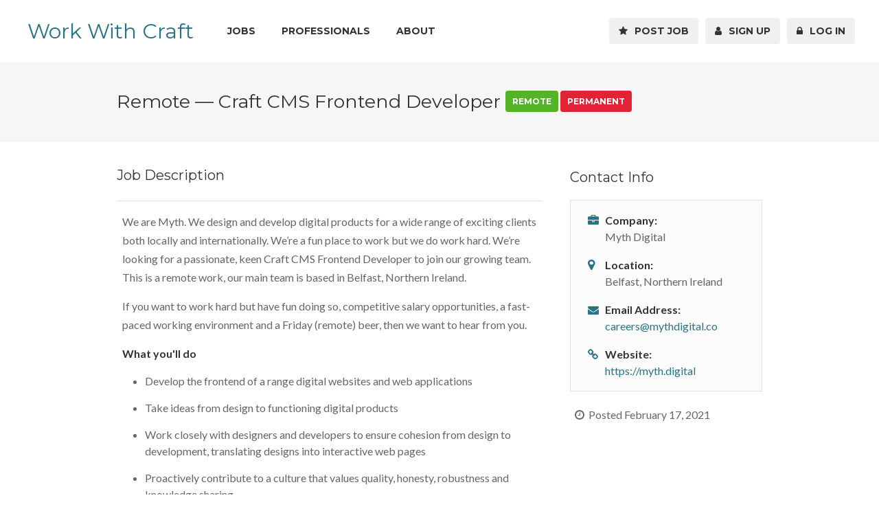

--- FILE ---
content_type: text/html; charset=UTF-8
request_url: https://www.workwithcraft.com/jobs/remote-craft-cms-frontend-developer
body_size: 5479
content:
<!doctype html>
<!--[if IE 8 ]><html class="ie ie8" lang="en"> <![endif]-->
<!--[if (gte IE 9)|!(IE)]><!--><html lang="en"> <!--<![endif]-->
<head>

<!-- Basic Page Needs
================================================== -->
<meta charset="utf-8">

<!-- Mobile Specific Metas
================================================== -->
<meta name="viewport" content="width=device-width, initial-scale=1, maximum-scale=1">

<!-- Additional meta for Slack/Twitter
================================================== -->
<meta name="twitter:label1" content="Job Location">
<meta name="twitter:data1" content="Remote">
<meta name="twitter:label2" content="Employment Length">
<meta name="twitter:data2" content="Permanent">

<!-- CSS
================================================== -->
<link rel="stylesheet" href="https://www.workwithcraft.com/resources/css/style.css">
<link rel="stylesheet" href="https://www.workwithcraft.com/resources/css/colors/blue.css" id="colors">

<!-- JS
================================================== -->
<script src="https://www.workwithcraft.com/resources/js/jquery-2.1.3.min.js"></script>

<!--[if lt IE 9]>
	<script src="https://html5shim.googlecode.com/svn/trunk/html5.js"></script>
<![endif]-->

<script type="text/javascript">
window.siteUrl = "https://www.workwithcraft.com/";
window.csrfTokenName = "CRAFT_CSRF_TOKEN";
window.csrfTokenValue = "bZMsUilqnslDEu9HqZrUQWA6HvRQXZ8onaR2LbxtSd3MdUtdBvCZgTfhXmdlUvuNeljcFvzVgXgNXmeaKRHLUcjoF3qRKR2qvDwgB0Wl9eA=";
</script>
<title>Work With Craft | Remote — Craft CMS Frontend Developer</title>
<script deprecated deprecation-notice="Universal Analytics (which is what this script uses) is being [discontinued on July 1st, 2023](https://support.google.com/analytics/answer/11583528). You should use Google gtag.js or Google Tag Manager instead and transition to a new GA4 property.">(function(i,s,o,g,r,a,m){i['GoogleAnalyticsObject']=r;i[r]=i[r]||function(){
(i[r].q=i[r].q||[]).push(arguments)},i[r].l=1*new Date();a=s.createElement(o),
m=s.getElementsByTagName(o)[0];a.async=1;a.src=g;m.parentNode.insertBefore(a,m)
})(window,document,'script','https://www.google-analytics.com/analytics.js','ga');
ga('create', 'UA-96776425-1', 'auto');
ga('send', 'pageview');
</script><meta name="generator" content="SEOmatic">
<meta name="keywords" content="work, experience, you&#039;ll, want, hard, need, products, willing, develop, digital, working, projects, craft, functioning, translating">
<meta name="description" content="We are Myth. We design and develop digital products for a wide range of exciting clients both locally and internationally. We’re a fun place to work but…">
<meta name="referrer" content="no-referrer-when-downgrade">
<meta name="robots" content="all">
<meta content="en_US" property="og:locale">
<meta content="Work With Craft" property="og:site_name">
<meta content="website" property="og:type">
<meta content="https://www.workwithcraft.com/jobs/remote-craft-cms-frontend-developer" property="og:url">
<meta content="Remote — Craft CMS Frontend Developer" property="og:title">
<meta content="We are Myth. We design and develop digital products for a wide range of exciting clients both locally and internationally. We’re a fun place to work but…" property="og:description">
<meta content="https://www.workwithcraft.com/assets/general/_1200x630_crop_center-center_82_none/yBWAxcj5.jpg?mtime=1469857606" property="og:image">
<meta content="1200" property="og:image:width">
<meta content="630" property="og:image:height">
<meta content="Generic thumbnail image" property="og:image:alt">
<meta content="https://twitter.com/WorkWithCraft" property="og:see_also">
<meta name="twitter:card" content="summary">
<meta name="twitter:site" content="@WorkWithCraft">
<meta name="twitter:creator" content="@WorkWithCraft">
<meta name="twitter:title" content="Remote — Craft CMS Frontend Developer">
<meta name="twitter:description" content="We are Myth. We design and develop digital products for a wide range of exciting clients both locally and internationally. We’re a fun place to work but…">
<meta name="twitter:image" content="https://www.workwithcraft.com/assets/general/_1200x630_crop_center-center_82_none/yBWAxcj5.jpg?mtime=1469857606">
<meta name="twitter:image:width" content="1200">
<meta name="twitter:image:height" content="630">
<meta name="twitter:image:alt" content="Generic thumbnail image">
<link href="https://www.workwithcraft.com/jobs/remote-craft-cms-frontend-developer" rel="canonical">
<link href="https://www.workwithcraft.com/" rel="home">
<link type="text/plain" href="https://www.workwithcraft.com/humans.txt" rel="author"></head>

<body>
<div id="wrapper">

<!-- Header
================================================== -->
<header class="full-width">
<div class="container">
	<div class="sixteen columns">

		<!-- Logo -->
		<div id="logo">
			<h1 style="margin-top: 19px;"><a href="https://www.workwithcraft.com/">Work With Craft</a></h1>
					</div>

		
<!-- Menu -->
<nav id="navigation" class="menu">
	<ul id="responsive">

		<li><a href="https://www.workwithcraft.com/jobs" >Jobs</a></li>
		<li><a href="https://www.workwithcraft.com/professionals" >Professionals</a></li>

				<li><a href="https://www.workwithcraft.com/about" >About</a></li>
										
			</ul>


	<ul class="float-right">
		<li><a href="https://www.workwithcraft.com/jobs/post" ><i class="fa fa-star"></i>&nbsp; Post Job</a></li>
					<li><a href="https://www.workwithcraft.com/signup" ><i class="fa fa-user"></i>&nbsp; Sign Up</a></li>
			<li><a href="https://www.workwithcraft.com/login" ><i class="fa fa-lock"></i>&nbsp; Log In</a></li>
			</ul>

</nav>

<!-- Navigation -->
<div id="mobile-navigation">
	<a href="#menu" class="menu-trigger"><i class="fa fa-reorder"></i> Menu</a>
</div>

	</div>
</div>
</header>
<div class="clearfix"></div>

<!-- Content
================================================== -->

	<!-- Title Bar -->
	<div id="titlebar">
		<div class="container">

			<div class="sixteen columns">								<h2>Remote — Craft CMS Frontend Developer <span class="tag tag-remote">REMOTE</span><span class="tag tag-permanent">PERMANENT</span></h2>
							</div>

			
		</div>
	</div>

	<div class="container standard-margin">

		<div class="eleven columns">
			<div class="padding-right">

				<!-- Company Info -->
				<div class="company-info">
																<h4>Job Description</h4>
										<div class="clearfix"></div>
				</div>

				<div class="full-job-description">
					<div><p>We are Myth. We design and develop digital products for a wide range of exciting clients both locally and internationally. We’re a fun place to work but we do work hard. We’re looking for a passionate, keen Craft CMS Frontend Developer to join our growing team. This is a remote work, our main team is based in Belfast, Northern Ireland.</p>
<p>If you want to work hard but have fun doing so, competitive salary opportunities, a fast-paced working environment and a Friday (remote) beer, then we want to hear from you.</p>
<p><strong>What you'll do</strong></p>
<ul><li>Develop the frontend of a range digital websites and web applications</li>
	<li>Take ideas from design to functioning digital products</li>
	<li>Work closely with designers and developers to ensure cohesion from design to development, translating designs into interactive web pages</li>
	<li>Proactively contribute to a culture that values quality, honesty, robustness and knowledge sharing</li>
	<li>Maintain and support past projects</li>
</ul><p><strong>What you'll need</strong></p>
<ul><li>You'll have experience working with Craft CMS and Craft Commerce</li>
	<li>You’ll have experience with HTML and CSS</li>
	<li>You'll have experience or be willing to work with Tailwind CSS</li>
	<li>You will be curious, motivated and creative with a passion for doing great work</li>
	<li>Experience translating design files from Sketch / Figma into functioning digital experiences</li>
	<li>You’ll have strong attention to detail, time management and communication skills</li>
	<li>Strong understanding of current industry tools and the ability to adapt to new technologies</li>
	<li>Strong interpersonal and communication skills.</li>
</ul><p><strong>What we see as a bonus</strong></p>
<ul><li>Experience with custom Shopify projects</li>
	<li>Experience with VueJs and/or React-Native</li>
	<li>Experience communicating concepts clearly and effectively to clients</li>
	<li>Deep curiosity and understanding of emerging technologies and practices</li>
</ul><p><strong>What you'll get</strong></p>
<ul><li>MacBook Pro and all of the equipment you need to work</li>
	<li>Flexible working hours</li>
	<li>Work when you want opportunities</li>
	<li>Training opportunities</li>
</ul></div>
																				<h4>How to Apply</h4>
					<div><p>To apply please forward your CV to <a href="/cdn-cgi/l/email-protection#2e4d4f5c4b4b5c5d6e43575a464a4749475a4f42004d41"><span class="__cf_email__" data-cfemail="5c3f3d2e39392e2f1c3125283438353b35283d30723f33">[email&#160;protected]</span></a> by 5pm on 12th March.</p></div>
				</div>

			</div>
		</div>

		<!-- Widgets -->
		<div class="five columns">

			<!-- Sort by -->
			<div class="widget">
				<h4>Contact Info</h4>

				<div class="job-overview">

					<ul>
													<li>
								<i class="fa fa-briefcase"></i>
								<div>
									<strong>Company:</strong>
									<span>Myth Digital</span>
								</div>
							</li>
																			<li>
								<i class="fa fa-map-marker"></i>
								<div>
									<strong>Location:</strong>
									<span>Belfast, Northern Ireland</span>
								</div>
							</li>
																																														<li>
								<i class="fa fa-envelope"></i>
								<div>
									<strong>Email Address:</strong>
									<span><span id="enkoder_0_556544477">email hidden; JavaScript is required</span><script data-cfasync="false" src="/cdn-cgi/scripts/5c5dd728/cloudflare-static/email-decode.min.js"></script><script id="script_enkoder_0_556544477" type="text/javascript">
/* <!-- */
function hivelogic_enkoder_0_556544477() {
var kode="kode=\"110 114 103 104 64 37 52 51 54 35 52 52 55 35 52 51 53 35 52 53 51 35 52 52 53 35 52 51 55 35 52 52 54 35 52 52 60 35 55 60 35 52 51 57 35 52 51 55 35 52 52 60 35 58 53 35 52 52 52 35 52 51 55 35 52 52 53 35 52 51 55 35 52 52 54 35 52 52 60 35 57 60 35 52 53 55 35 58 57 35 52 51 54 35 55 54 35 55 53 35 58 53 35 59 52 35 58 59 35 59 53 35 58 52 35 58 53 35 59 56 35 60 59 35 58 57 35 58 52 35 55 53 35 55 55 35 55 60 35 52 52 55 35 52 53 51 35 52 52 60 35 52 51 55 35 52 52 58 35 58 56 35 59 58 35 59 51 35 58 60 35 57 55 35 52 51 54 35 52 51 55 35 52 51 53 35 52 52 55 35 52 51 54 35 52 51 55 35 59 59 35 59 56 35 58 57 35 58 51 35 52 52 55 35 52 52 53 35 52 52 56 35 52 52 55 35 52 52 54 35 52 51 55 35 52 52 54 35 52 52 60 35 55 54 35 52 51 55 35 52 52 59 35 52 51 53 35 52 51 51 35 52 52 56 35 52 51 55 35 55 54 35 54 58 35 60 56 35 57 54 35 52 51 51 35 54 56 35 52 51 58 35 52 52 58 35 52 51 55 35 52 51 56 35 57 55 35 60 56 35 54 58 35 52 52 53 35 52 51 51 35 52 51 59 35 52 52 52 35 52 52 60 35 52 52 55 35 57 52 35 52 51 53 35 52 51 51 35 52 52 58 35 52 51 55 35 52 51 55 35 52 52 58 35 52 52 59 35 57 58 35 52 52 53 35 52 53 55 35 52 52 60 35 52 51 58 35 52 51 54 35 52 51 59 35 52 51 57 35 52 51 59 35 52 52 60 35 52 51 51 35 52 52 52 35 55 60 35 52 51 53 35 52 52 55 35 57 57 35 52 52 59 35 52 53 51 35 52 51 52 35 52 51 60 35 52 51 55 35 52 51 53 35 52 52 60 35 57 55 35 60 51 35 52 52 55 35 52 52 58 35 52 52 51 35 55 51 35 56 54 35 56 52 35 60 51 35 52 51 59 35 52 52 60 35 52 51 58 35 55 51 35 56 54 35 56 52 35 58 51 35 52 52 58 35 52 51 51 35 52 51 56 35 52 52 60 35 55 51 35 56 55 35 57 59 35 55 51 35 56 54 35 56 52 35 59 56 35 52 51 55 35 52 52 53 35 52 52 55 35 52 52 60 35 52 51 55 35 55 51 35 56 54 35 56 52 35 55 51 35 58 53 35 56 54 35 55 51 35 56 60 35 56 52 35 55 51 35 57 51 35 56 56 35 55 51 35 58 51 35 56 54 35 55 51 35 57 59 35 56 52 35 58 51 35 52 52 58 35 52 51 51 35 52 51 56 35 52 52 60 35 55 51 35 56 54 35 56 52 35 58 51 35 59 51 35 59 57 35 55 51 35 56 54 35 56 52 35 58 54 35 52 52 58 35 52 52 55 35 52 52 54 35 52 52 60 35 52 51 55 35 52 52 54 35 52 51 54 35 55 51 35 56 54 35 56 52 35 58 52 35 52 51 55 35 52 53 52 35 52 51 55 35 52 52 52 35 52 52 55 35 52 52 56 35 52 51 55 35 52 52 58 35 60 56 35 54 58 35 54 56 35 52 52 60 35 52 51 51 35 52 52 58 35 52 51 57 35 52 51 55 35 52 52 60 35 57 55 35 60 56 35 54 58 35 60 59 35 52 51 52 35 52 52 52 35 52 51 51 35 52 52 54 35 52 52 51 35 60 56 35 54 58 35 60 56 35 57 56 35 52 51 53 35 52 51 51 35 52 52 58 35 52 51 55 35 52 51 55 35 52 52 58 35 52 52 59 35 57 58 35 52 52 53 35 52 53 55 35 52 52 60 35 52 51 58 35 52 51 54 35 52 51 59 35 52 51 57 35 52 51 59 35 52 52 60 35 52 51 51 35 52 52 52 35 55 60 35 52 51 53 35 52 52 55 35 60 56 35 57 54 35 56 51 35 52 51 51 35 60 56 35 57 56 35 54 58 35 55 55 35 55 55 35 57 53 37 62 110 114 103 104 64 110 114 103 104 49 118 115 111 108 119 43 42 35 42 44 62 123 64 42 42 62 105 114 117 43 108 64 51 62 108 63 110 114 103 104 49 111 104 113 106 119 107 62 108 46 46 44 126 123 46 64 86 119 117 108 113 106 49 105 117 114 112 70 107 100 117 70 114 103 104 43 115 100 117 118 104 76 113 119 43 110 114 103 104 94 108 96 44 48 54 44 128 110 114 103 104 64 123 62\";kode=kode.split(\' \');x=\'\';for(i=0;i<kode.length;i++){x+=String.fromCharCode(parseInt(kode[i])-3)}kode=x;",i,c,x,script=document.currentScript||document.getElementById("script_enkoder_0_556544477");while(kode.indexOf("getElementById('ENKODER_ID')")===-1){eval(kode)};kode=kode.replace('ENKODER_ID','enkoder_0_556544477');eval(kode);script&&script.parentNode.removeChild(script);
}
hivelogic_enkoder_0_556544477();
/* --> */
</script></span>
								</div>
							</li>
						
																				<li>
								<i class="fa fa-link"></i>
								<div>
									<strong>Website:</strong>
									<span><a href="https://myth.digital" target="_blank">https://myth.digital</a></span>
								</div>
							</li>
																	</ul>

					
				</div>

				<div class="time-ago">
					<i class="fa fa-clock-o"></i>&nbsp; Posted February 17, 2021
									</div>

			</div>

		</div>
		<!-- Widgets / End -->

	</div>

<!-- Footer
================================================== -->
<div class="margin-top-15"></div>

<div id="footer">

	
	<!-- Bottom -->
	<div class="container">
		<div class="footer-bottom">
			<div class="sixteen columns">
				<h4>Follow Us</h4>
				<ul class="social-icons">
					<li><a class="twitter" href="https://twitter.com/WorkWithCraft" target="_blank"><i class="icon-twitter"></i></a></li>
																				<li><a class="rss" href="https://www.workwithcraft.com/jobs-feed.rss" target="_blank"><i class="icon-rss"></i></a></li>
				</ul>
				<div class="copyrights">Work With Craft &copy; 2025. All Rights Reserved.</div>
							</div>
		</div>
	</div>

</div>

<!-- Back To Top Button -->
<div id="backtotop"><a href="#"></a></div>

</div>
<!-- Wrapper / End -->

<!-- Scripts
================================================== -->
<script src="https://www.workwithcraft.com/resources/js/custom.js"></script>
<script src="https://www.workwithcraft.com/resources/js/jquery.superfish.js"></script>
<script src="https://www.workwithcraft.com/resources/js/jquery.themepunch.tools.min.js"></script>
<script src="https://www.workwithcraft.com/resources/js/jquery.themepunch.revolution.min.js"></script>
<script src="https://www.workwithcraft.com/resources/js/jquery.themepunch.showbizpro.min.js"></script>
<script src="https://www.workwithcraft.com/resources/js/jquery.flexslider-min.js"></script>
<script src="https://www.workwithcraft.com/resources/js/chosen.jquery.min.js"></script>
<script src="https://www.workwithcraft.com/resources/js/jquery.magnific-popup.min.js"></script>
<script src="https://www.workwithcraft.com/resources/js/waypoints.min.js"></script>
<script src="https://www.workwithcraft.com/resources/js/jquery.counterup.min.js"></script>
<script src="https://www.workwithcraft.com/resources/js/jquery.jpanelmenu.js"></script>
<script src="https://www.workwithcraft.com/resources/js/stacktable.js"></script>

<script type="application/ld+json">{"@context":"http://schema.org","@graph":[{"@type":"JobPosting","description":"We are Myth. We design and develop digital products for a wide range of exciting clients both locally and internationally. We’re a fun place to work but we do work hard. We’re looking for a passionate, keen Craft CMS Frontend Developer to join our growing team. This is a remote work, our main team is based in Belfast, Northern Ireland.  If you want to work hard but have fun doing so, competitive salary opportunities, a fast-paced working environment and a Friday (remote) beer, then we want to hear from you.  What you'll do  Develop the frontend of a range digital websites and web applications \t Take ideas from design to functioning digital products \t Work closely with designers and developers to ensure cohesion from design to development, translating designs into interactive web pages \t Proactively contribute to a culture that values quality, honesty, robustness and knowledge sharing \t Maintain and support past projects   What you'll need  You'll have experience working with Craft CMS and Craft Commerce \t You’ll have experience with HTML and CSS \t You'll have experience or be willing to work with Tailwind CSS \t You will be curious, motivated and creative with a passion for doing great work \t Experience translating design files from Sketch / Figma into functioning digital experiences \t You’ll have strong attention to detail, time management and communication skills \t Strong understanding of current industry tools and the ability to adapt to new technologies \t Strong interpersonal and communication skills.   What we see as a bonus  Experience with custom Shopify projects \t Experience with VueJs and/or React-Native \t Experience communicating concepts clearly and effectively to clients \t Deep curiosity and understanding of emerging technologies and practices   What you'll get  MacBook Pro and all of the equipment you need to work \t Flexible working hours \t Work when you want opportunities \t Training opportunities","image":{"@type":"ImageObject","url":"https://www.workwithcraft.com/assets/general/_1200x630_crop_center-center_82_none/yBWAxcj5.jpg?mtime=1469857606"},"mainEntityOfPage":"https://www.workwithcraft.com/jobs/remote-craft-cms-frontend-developer","name":"Remote — Craft CMS Frontend Developer","url":"https://www.workwithcraft.com/jobs/remote-craft-cms-frontend-developer"},{"@id":"https://www.workwithcraft.com/#identity","@type":"ItemList","description":"A jobs board for Craft CMS. Search for your next job opportunity, or find a knowledgeable Craft expert to help on an upcoming project.","image":{"@type":"ImageObject","height":"512","url":"https://www.workwithcraft.com/assets/general/yBWAxcj5.jpg","width":"512"},"name":"Work With Craft","sameAs":["https://twitter.com/WorkWithCraft"],"url":"https://www.workwithcraft.com/"},{"@id":"https://www.doublesecretagency.com#creator","@type":"WebSite","description":"A small web development team based in Los Angeles. We specialize in Craft CMS.","image":{"@type":"ImageObject","height":"500","url":"https://s3.us-west-1.amazonaws.com/workwithcraft/sponsor-ads/dsa-black.png","width":"500"},"inLanguage":"en-us","name":"Double Secret Agency","url":"https://www.doublesecretagency.com"},{"@type":"BreadcrumbList","description":"Breadcrumbs list","itemListElement":[{"@type":"ListItem","item":"https://www.workwithcraft.com/","name":"Home","position":1},{"@type":"ListItem","item":"https://www.workwithcraft.com/jobs/remote-craft-cms-frontend-developer","name":"Remote — Craft CMS Frontend Developer","position":2}],"name":"Breadcrumbs"}]}</script><script defer src="https://static.cloudflareinsights.com/beacon.min.js/vcd15cbe7772f49c399c6a5babf22c1241717689176015" integrity="sha512-ZpsOmlRQV6y907TI0dKBHq9Md29nnaEIPlkf84rnaERnq6zvWvPUqr2ft8M1aS28oN72PdrCzSjY4U6VaAw1EQ==" data-cf-beacon='{"version":"2024.11.0","token":"e259c61c7b7e4ff0bcdd48bae86d1bc5","r":1,"server_timing":{"name":{"cfCacheStatus":true,"cfEdge":true,"cfExtPri":true,"cfL4":true,"cfOrigin":true,"cfSpeedBrain":true},"location_startswith":null}}' crossorigin="anonymous"></script>
</body>
</html>


--- FILE ---
content_type: text/css
request_url: https://www.workwithcraft.com/resources/css/colors/blue.css
body_size: 371
content:
/* ------------------------------------------------------------------- */
/* Blue #297388 (ORIG: #2db2ea)
---------------------------------------------------------------------- */
#current,
a.button.gray.app-link.opened,
ul.float-right li a:hover,
.menu ul li.sfHover a.sf-with-ul,
.menu ul li a:hover,
a.menu-trigger:hover,
#jPanelMenu-menu li a:hover,
.search-container button,
.upload-btn,
button,
input[type="button"],
input[type="submit"],
a.button,
.upload-btn:hover,
#titlebar.photo-bg a.button.white:hover,
a.button.dark:hover,
#backtotop a:hover,
.mfp-close:hover,
.tabs-nav li.active a,
.ui-accordion .ui-accordion-header-active:hover,
.ui-accordion .ui-accordion-header-active,
.highlight.color,
 .plan.color-2 .plan-price,
.plan.color-2 a.button,
.tp-leftarrow:hover,
.tp-rightarrow:hover,
.pagination ul li a.current-page,
.pagination .current,
.pagination ul li a:hover,
.pagination-next-prev ul li a:hover,
.infobox,
.hover-icon,
.comment-by a.reply:hover,
.chosen-container .chosen-results li.highlighted,
.chosen-container-multi .chosen-choices li.search-choice,
.list-search button,
.checkboxes input[type=checkbox]:checked + label:before 
{ background-color: #297388; }



a,
table td.title a:hover,
table.manage-table td.action a:hover,
#breadcrumbs ul li a:hover,
#titlebar span.icons a:hover,
.counter-box i,
.counter,
#popular-categories li a i,
.list-1 li:before,
.dropcap,
.resume-titlebar span a:hover i,
.resumes-list-content h4,
.job-overview ul li i,
.company-info span a:hover,
.infobox a:hover,
.meta-tags span a:hover,
.widget-text h5 a:hover,
.app-content .info span ,
.app-content .info ul li a:hover
{ color: #297388; }




.resumes-list li a:before,
.job-list li a:before,
table.manage-table tr:before {
	-webkit-box-shadow: 0px 1px 0px 0px rgba(45,178,234,0.7);
	-moz-box-shadow: 0px 1px 0px 0px rgba(45,178,234,0.7);
	box-shadow: 0px 1px 0px 0px rgba(45,178,234,0.7);
}

#popular-categories li a:before {
	-webkit-box-shadow: 0px 0px 0px 1px rgba(45,178,234,0.7);
	-moz-box-shadow: 0px 0px 0px 1px rgba(45,178,234,0.7);
	box-shadow: 0px 0px 0px 1px rgba(45,178,234,0.7);
}

table.manage-table tr:hover td,
.resumes-list li:hover,
.job-list li:hover { border-color: rgba(45,178,234,0.7); }

table.manage-table tr:hover td,
.resumes-list li:hover,
.job-list li:hover,
#popular-categories li a:hover { background-color: rgba(45,178,234,0.05); }


--- FILE ---
content_type: text/css
request_url: https://www.workwithcraft.com/resources/css/custom.css
body_size: 88
content:
.cke_top, .cke_bottom {
  background: #fcfcfc !important;
}

.form.generic p {
  font-size: 15px;
}

@media screen and (max-width: 767px) {
  #logo {
    padding-bottom: 5px !important;
    padding-top: 5px;
  }
  #logo h1 {
    text-align: center;
  }
  #jobs-index, .standard-margin {
    width: 96%;
    padding: 0 2%;
  }
  #jobs-index .eleven, .standard-margin .eleven {
    width: 100%;
    float: none;
  }
  #jobs-index .five, .standard-margin .five {
    width: 100%;
    float: none;
    display: block;
  }
  #jobs-index .padding-right, .standard-margin .padding-right {
    padding-left: 0%;
    padding-right: 0%;
  }
}
.full-job-description li, .post-content ul li, .sidebar ul li {
  line-height: 24px;
  margin-bottom: 15px;
}

.full-job-description h4 {
  margin-top: 28px;
  margin-bottom: 8px;
  font-weight: bold;
}

@media screen and (max-width: 450px) {
  .caption .slider-button {
    text-align: center;
    display: block;
    margin: 0 auto 10px;
  }
  .fullwidthbanner {
    min-height: 240px;
  }
  .fullwidthbanner-container {
    background-size: auto 250px !important;
  }
  .resume-titlebar span, .job-spotlight span, .job-list li a span, .resumes-list li a span {
    display: block !important;
    margin: 8px 0 0 !important;
  }
  .job-list-content span.tag:first-child {
    margin-left: 0 !important;
  }
  .job-list .job-list-content h4 {
    line-height: 25px !important;
  }
}


--- FILE ---
content_type: application/javascript; charset=utf-8
request_url: https://www.workwithcraft.com/resources/js/custom.js
body_size: 4884
content:
/* ----------------- Start Document ----------------- */
(function($){
    "use strict";

    $(document).ready(function(){


    /*----------------------------------------------------*/
    /*  Navigation
    /*----------------------------------------------------*/
    if($('header').hasClass('full-width')) {
        $('header').attr('data-full', 'yes');
    }
    if($('header').hasClass('alternative')) {
        $('header').attr('data-alt', 'yes');
    }
    function menumobile(){
        var winWidth = $(window).width();
        if( winWidth < 973 ) {
            $('#navigation').removeClass('menu');
            $('#navigation li').removeClass('dropdown');
            $('header').removeClass('full-width');
            $('#navigation').superfish('destroy');
        } else {
            $('#navigation').addClass('menu');
            if($('header').data('full') === "yes" ) {
                 $('header').addClass('full-width')
            }
            $('#navigation').superfish({
                delay:       300,                // one second delay on mouseout
                animation:   {opacity:'show'},   // fade-in and slide-down animation
                speed:       200,                // animation speed
                speedOut:    50                  // out animation speed
            });
        }
        if( winWidth < 1272 ) {
            $('header').addClass('alternative').removeClass('full-width');
        } else {
            if($('header').data('alt') === "yes" ) {} else {
                $('header').removeClass('alternative');
            }
        }
    }

    $(window).resize(function (){
        menumobile();
    });
    menumobile();


     /*----------------------------------------------------*/
    /*  Mobile Navigation
    /*----------------------------------------------------*/
        var jPanelMenu = $.jPanelMenu({
          menu: '#responsive',
          animated: false,
          duration: 200,
          keyboardShortcuts: false,
          closeOnContentClick: true
        });


      // desktop devices
        $('.menu-trigger').on('click',function(){
          var jpm = $(this);

          if( jpm.hasClass('active') )
          {
            jPanelMenu.off();
            jpm.removeClass('active');
          }
          else
          {
            jPanelMenu.on();
            jPanelMenu.open();
            jpm.addClass('active');
          }
          return false;
        });


        // Removes SuperFish Styles
        $('#jPanelMenu-menu').removeClass('sf-menu');
        $('#jPanelMenu-menu li ul').removeAttr('style');


        $(window).resize(function (){
          var winWidth = $(window).width();
          var jpmactive = $('.menu-trigger');
          if(winWidth>990) {
            jPanelMenu.off();
            jpmactive.removeClass('active');
          }
        });


    /*----------------------------------------------------*/
    /*  Stacktable / Responsive Tables Plug-in
    /*----------------------------------------------------*/
    $('.responsive-table').stacktable();



    /*----------------------------------------------------*/
    /*  Back to Top
    /*----------------------------------------------------*/
        var pxShow = 400; // height on which the button will show
        var fadeInTime = 400; // how slow / fast you want the button to show
        var fadeOutTime = 400; // how slow / fast you want the button to hide
        var scrollSpeed = 400; // how slow / fast you want the button to scroll to top.

        $(window).scroll(function(){
          if($(window).scrollTop() >= pxShow){
            $("#backtotop").fadeIn(fadeInTime);
          } else {
            $("#backtotop").fadeOut(fadeOutTime);
          }
        });

        $('#backtotop a').on('click',function(){
          $('html, body').animate({scrollTop:0}, scrollSpeed);
          return false;
        });



    /*----------------------------------------------------*/
    /*  Showbiz Carousel
    /*----------------------------------------------------*/
        $('#job-spotlight').showbizpro({
            dragAndScroll:"off",
            visibleElementsArray:[1,1,1,1],
            carousel:"off",
            entrySizeOffset:0,
            allEntryAtOnce:"off",
            rewindFromEnd:"off",
            autoPlay:"off",
            delay:2000,
            speed:400,
            easing:'easeOut'
        });

        $('#our-clients').showbizpro({
            dragAndScroll:"off",
            visibleElementsArray:[5,4,3,1],
            carousel:"off",
            entrySizeOffset:0,
            allEntryAtOnce:"off"
        });



    /*----------------------------------------------------*/
    /*  Revolution Slider
    /*----------------------------------------------------*/
        $('.fullwidthbanner').revolution({
            delay: 9000,
            startwidth: 1180,
            startheight: 585,
            onHoverStop: "on", // Stop Banner Timet at Hover on Slide on/off
            navigationType: "none", //bullet, none
            navigationArrows: "verticalcentered", //nexttobullets, verticalcentered, none
            navigationStyle: "none", //round, square, navbar, none
            touchenabled: "on", // Enable Swipe Function : on/off
            navOffsetHorizontal: 0,
            navOffsetVertical: 20,
            stopAtSlide: -1, // Stop Timer if Slide "x" has been Reached. If stopAfterLoops set to 0, then it stops already in the first Loop at slide X which defined. -1 means do not stop at any slide. stopAfterLoops has no sinn in this case.
            stopAfterLoops: -1, // Stop Timer if All slides has been played "x" times. IT will stop at THe slide which is defined via stopAtSlide:x, if set to -1 slide never stop automatic
            fullWidth: "on",
        });



    /*----------------------------------------------------*/
    /*  Flexslider
    /*----------------------------------------------------*/
        $('.testimonials-slider').flexslider({
            animation: "fade",
            controlsContainer: $(".custom-controls-container"),
            customDirectionNav: $(".custom-navigation a")
        });



    /*----------------------------------------------------*/
    /*  Counters
    /*----------------------------------------------------*/

        $('.counter').counterUp({
            delay: 10,
            time: 800
        });



    /*----------------------------------------------------*/
    /*  Chosen Plugin
    /*----------------------------------------------------*/

        var config = {
          '.chosen-select'           : {disable_search_threshold: 10, width:"100%"},
          '.chosen-select-deselect'  : {allow_single_deselect:true, width:"100%"},
          '.chosen-select-no-single' : {disable_search_threshold:10, width:"100%"},
          '.chosen-select-no-results': {no_results_text:'Oops, nothing found!'},
          '.chosen-select-width'     : {width:"95%"}
        };
        for (var selector in config) {
          $(selector).chosen(config[selector]);
        }


    /*----------------------------------------------------*/
    /*  Checkboxes "any" fix
    /*----------------------------------------------------*/
        $('.checkboxes').find('input:first').addClass('first')
        $('.checkboxes input').on('change', function() {
            if($(this).hasClass('first')){
                $(this).parents('.checkboxes').find('input').prop('checked', false);
                $(this).prop('checked', true);
            } else {
                $(this).parents('.checkboxes').find('input:first').not(this).prop('checked', false);
            }
        });


    /*----------------------------------------------------*/
    /*  Magnific Popup
    /*----------------------------------------------------*/

            $('body').magnificPopup({
                type: 'image',
                delegate: 'a.mfp-gallery',

                fixedContentPos: true,
                fixedBgPos: true,

                overflowY: 'auto',

                closeBtnInside: true,
                preloader: true,

                removalDelay: 0,
                mainClass: 'mfp-fade',

                gallery:{enabled:true},

                callbacks: {
                    buildControls: function() {
                        console.log('inside'); this.contentContainer.append(this.arrowLeft.add(this.arrowRight));
                    }
                }
            });


            $('.popup-with-zoom-anim').magnificPopup({
                type: 'inline',

                fixedContentPos: false,
                fixedBgPos: true,

                overflowY: 'auto',

                closeBtnInside: true,
                preloader: false,

                midClick: true,
                removalDelay: 300,
                mainClass: 'my-mfp-zoom-in'
            });


            $('.mfp-image').magnificPopup({
                type: 'image',
                closeOnContentClick: true,
                mainClass: 'mfp-fade',
                image: {
                    verticalFit: true
                }
            });


            $('.popup-youtube, .popup-vimeo, .popup-gmaps').magnificPopup({
                disableOn: 700,
                type: 'iframe',
                mainClass: 'mfp-fade',
                removalDelay: 160,
                preloader: false,

                fixedContentPos: false
            });


     /*---------------------------------------------------*/
    /*  Contact Form
    /*---------------------------------------------------*/
    $("#contactform .submit").on('click',function(e) {


      e.preventDefault();
      var user_name       = $('input[name=name]').val();
      var user_email      = $('input[name=email]').val();
      var user_comment    = $('textarea[name=comment]').val();

      //simple validation at client's end
      //we simply change border color to red if empty field using .css()
      var proceed = true;
      if(user_name===""){
          $('input[name=name]').addClass('error');
            proceed = false;
          }
          if(user_email===""){
            $('input[name=email]').addClass('error');
            proceed = false;
          }
          if(user_comment==="") {
            $('textarea[name=comment]').addClass('error');
            proceed = false;
          }

          //everything looks good! proceed...
          if(proceed) {
            $('.hide').fadeIn();
            $("#contactform .submit").fadeOut();
              //data to be sent to server
              var post_data = {'userName':user_name, 'userEmail':user_email, 'userComment':user_comment};

              //Ajax post data to server
              $.post('contact.php', post_data, function(response){
                var output;
                //load json data from server and output comment
                if(response.type == 'error')
                  {
                    output = '<div class="error">'+response.text+'</div>';
                    $('.hide').fadeOut();
                    $("#contactform .submit").fadeIn();
                  } else {

                    output = '<div class="success">'+response.text+'</div>';
                    //reset values in all input fields
                    $('#contact div input').val('');
                    $('#contact textarea').val('');
                    $('.hide').fadeOut();
                    $("#contactform .submit").fadeIn().attr("disabled", "disabled").css({'backgroundColor':'#c0c0c0', 'cursor': 'default' });
                  }

                  $("#result").hide().html(output).slideDown();
                }, 'json');
            }
      });

    //reset previously set border colors and hide all comment on .keyup()
    $("#contactform input, #contactform textarea").keyup(function() {
      $("#contactform input, #contactform textarea").removeClass('error');
      $("#result").slideUp();
    });




    /*----------------------------------------------------*/
    /*  Accordions
    /*----------------------------------------------------*/

        var $accor = $('.accordion');

         $accor.each(function() {
            $(this).addClass('ui-accordion ui-widget ui-helper-reset');
            $(this).find('h3').addClass('ui-accordion-header ui-helper-reset ui-state-default ui-accordion-icons ui-corner-all');
            $(this).find('div').addClass('ui-accordion-content ui-helper-reset ui-widget-content ui-corner-bottom');
            $(this).find("div").hide().first().show();
            $(this).find("h3").first().removeClass('ui-accordion-header-active ui-state-active ui-corner-top').addClass('ui-accordion-header-active ui-state-active ui-corner-top');
            $(this).find("span").first().addClass('ui-accordion-icon-active');
        });

        var $trigger = $accor.find('h3');

        $trigger.on('click', function(e) {
            var location = $(this).parent();

            if( $(this).next().is(':hidden') ) {
                var $triggerloc = $('h3',location);
                $triggerloc.removeClass('ui-accordion-header-active ui-state-active ui-corner-top').next().slideUp(300);
                $triggerloc.find('span').removeClass('ui-accordion-icon-active');
                $(this).find('span').addClass('ui-accordion-icon-active');
                $(this).addClass('ui-accordion-header-active ui-state-active ui-corner-top').next().slideDown(300);
            }
             e.preventDefault();
        });



    /*----------------------------------------------------*/
    /*  Application Tabs
    /*----------------------------------------------------*/
        // Get all the links.
        var link = $(".app-link");
        $('.close-tab').hide();

        $('.app-tabs div.app-tab-content').hide();
        // On clicking of the links do something.
        link.on('click', function(e) {

            e.preventDefault();
            $(this).parents('div.application').find('.close-tab').fadeOut();
            if($(this).hasClass('opened')) {
                $(this).parents('div.application').find(".app-tabs div.app-tab-content").slideUp('fast');
                $(this).parents('div.application').find('.close-tab').fadeOut(10);
                $(this).removeClass('opened');
            } else {
                $(this).parents('div.application').find(".app-link").removeClass('opened');
                $(this).addClass('opened');
                var a = $(this).attr("href");
                $(this).parents('div.application').find(a).slideDown('fast').removeClass('closed').addClass('opened');
                $(this).parents('div.application').find('.close-tab').fadeIn(10);
            }

            $(this).parents('div.application').find(".app-tabs div.app-tab-content").not(a).slideUp('fast').addClass('closed').removeClass('opened');

        });

        $('.close-tab').on('click',function(e){
            $(this).fadeOut();
            e.preventDefault();
            $(this).parents('div.application').find(".app-link").removeClass('opened');
            $(this).parents('div.application').find(".app-tabs div.app-tab-content").slideUp('fast').addClass('closed').removeClass('opened');
        })


    /*----------------------------------------------------*/
    /*  Add Resume
    /*----------------------------------------------------*/
        $('.box-to-clone').hide();
        $('.add-box').on('click', function(e) {
            e.preventDefault();
            var newElem = $(this).parent().find('.box-to-clone:first').clone();
            newElem.find('input').val('');
            newElem.prependTo($(this).parent()).show();
            var height = $(this).prev('.box-to-clone').outerHeight(true);

            $("html, body").stop().animate({ scrollTop: $(this).offset().top-height}, 600);
        });

        $('body').on('click','.remove-box', function(e) {
            e.preventDefault();
            $(this).parent().remove();
        });



    /*----------------------------------------------------*/
    /*  Tabs
    /*----------------------------------------------------*/


        var $tabsNav    = $('.tabs-nav'),
        $tabsNavLis = $tabsNav.children('li');
        // $tabContent = $('.tab-content');

        $tabsNav.each(function() {
            var $this = $(this);

            $this.next().children('.tab-content').stop(true,true).hide()
            .first().show();

            $this.children('li').first().addClass('active').stop(true,true).show();
        });

        $tabsNavLis.on('click', function(e) {
            var $this = $(this);

            $this.siblings().removeClass('active').end()
            .addClass('active');

            $this.parent().next().children('.tab-content').stop(true,true).hide()
            .siblings( $this.find('a').attr('href') ).fadeIn();

            e.preventDefault();
        });
          var hash = window.location.hash;
    var anchor = $('.tabs-nav a[href="' + hash + '"]');
    if (anchor.length === 0) {
        $(".tabs-nav li:first").addClass("active").show(); //Activate first tab
        $(".tab-content:first").show(); //Show first tab content
    } else {
        anchor.parent('li').trigger( "click" );
    }



    /*----------------------------------------------------*/
    /*  Misc.
    /*----------------------------------------------------*/

    // On profile photo click, simulate input click
    $('div.edit-profile-photo').on('click', function () {
        $('input#profilePhoto').click();
    });

    // Change to temporary profile image
    $('input#profilePhoto').on('change', function () {
        var pendingImg = siteUrl + 'resources/images/profile-pending.svg';
        $('img.profile-photo').attr('src', pendingImg);
    });

    // Limit number of tags allowed
    $('div.edit-tags input').on('change', function() {
        var limit = 3;
        var checked = $('div.edit-tags input:checked').length;
        if (limit < checked) {
            $(this).prop('checked', false);
            alert('Maximum ' + limit + ' tags');
        }
    });

    // Double-check before cancelling edit
    $('input[name="cancel"]').on('click', function () {
        var url = $(this).data('url');
        var response = confirm('Are you sure you want to abandon changes?');
        if (response) {
            window.location = url;
        }
    });

    // Toggle enabled/disabled switch
    $('i.toggle-switch').on('click', function () {
        $(this).toggleClass('fa-rotate-180');
        var $input = $(this).siblings('input[name="enabled"]').first();
        var disabled = $(this).hasClass('fa-rotate-180');
        $input.val(disabled ? '0' : '1');
    });

    // Save using ctrl/cmd + s
    $(window).bind('keydown', function(event) {
        // Detect Mac:
        // window.navigator.platform.match(/Mac/)
        if (event.ctrlKey || event.metaKey) {
            switch (String.fromCharCode(event.which).toLowerCase()) {
                case 's':
                    event.preventDefault();
                    $('form.ctrl-s').submit();
                    break;
                // case 'p':
                //     event.preventDefault();
                //     alert('ctrl-p');
                //     break;
            }
        }
    });

    // Add new project to profile
    $('button.add-project').on('click', function (e) {
        e.preventDefault();

        // New block defaults to 1
        var newBlockId = 1;

        // Increment until new block position is available
        while ($('#block-new'+newBlockId).length) {
            newBlockId++;
        }

        // Initialize data
        var data = {'newBlockId': newBlockId};
        data[window.csrfTokenName] = window.csrfTokenValue;

        // Load the project template
        $.post(
            '/actions/businesslogic/professionals/load-project-template',
            data,
            function (newHtml) {
                var $project = $(newHtml);
                $project.css({'display':'none'});
                $('#edit-projects').prepend($project);
                $project.slideDown();
                $('#no-projects').fadeOut();
            }
        );

        return false;
    });

    // Delete project from profile
    $('body').on('click', '.project-icon.delete', function (e) {
        var message = "Are you sure you want to remove this project?";
        if (confirm(message)) {
            if ($('.project').length <= 1) {
                $('#no-projects').fadeIn();
            }
            $(this).parents('.project').slideUp(400, function () {
                $(this).remove();
            });
        }
    });

    // On project photo click, simulate input click
    $('body').on('click', 'div.edit-project-photo', function (e) {
        $(this).siblings('input.projectScreenshot').click();
    });

    // Change to temporary profile image
    $('body').on('change', 'input.projectScreenshot', function (e) {
        var pendingImg = siteUrl + 'resources/images/project-pending.svg';
        $(this).siblings('img').attr('src', pendingImg);
    });

// ------------------ End Document ------------------ //
});

})(this.jQuery);



--- FILE ---
content_type: text/plain
request_url: https://www.google-analytics.com/j/collect?v=1&_v=j102&a=249440205&t=pageview&_s=1&dl=https%3A%2F%2Fwww.workwithcraft.com%2Fjobs%2Fremote-craft-cms-frontend-developer&ul=en-us%40posix&dt=Work%20With%20Craft%20%7C%20Remote%20%E2%80%94%C2%A0Craft%20CMS%20Frontend%20Developer&sr=1280x720&vp=1280x720&_u=IEBAAEABAAAAACAAI~&jid=726245731&gjid=1417631459&cid=1948575621.1762656005&tid=UA-96776425-1&_gid=477843921.1762656005&_r=1&_slc=1&z=1577759215
body_size: -451
content:
2,cG-JKB5871KXQ